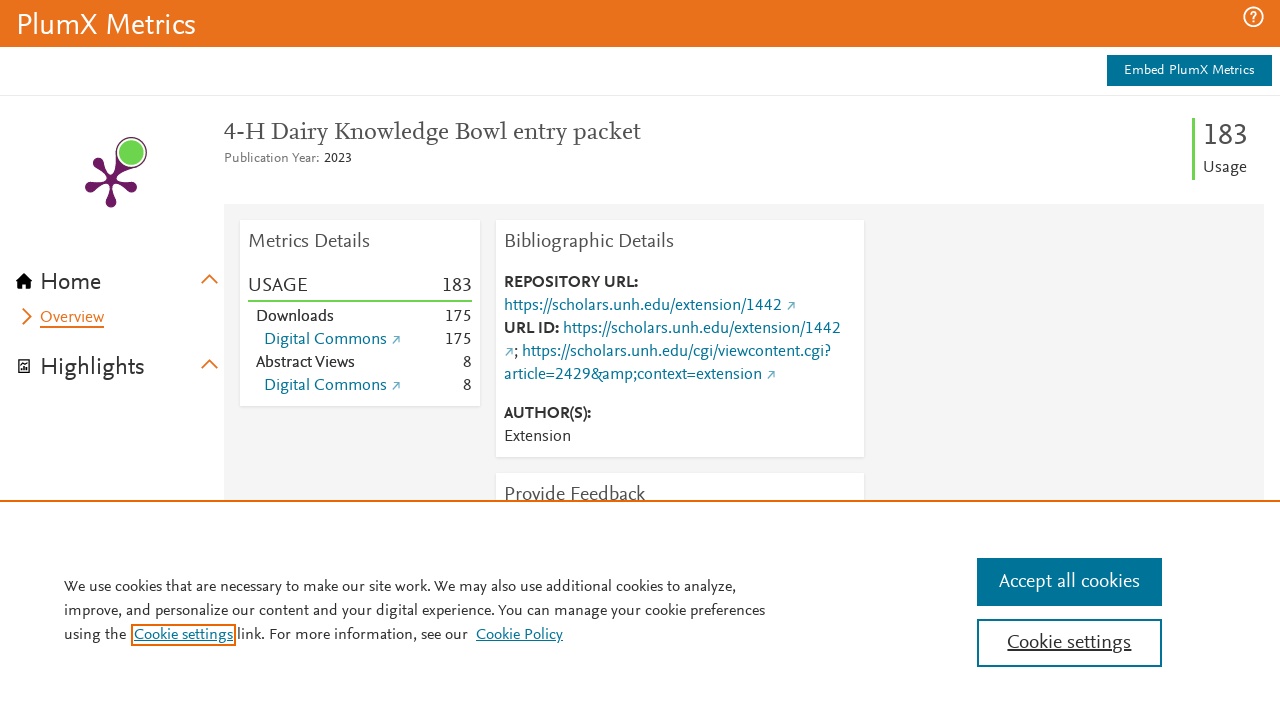

--- FILE ---
content_type: application/javascript; charset=utf-8
request_url: https://pendo-static-5666915902291968.storage.googleapis.com/guide-content/bJoYXpUlKkuqDQOLlc3YzpSOZxk@3SIIVEgPbADO_o-SB-5ukfhVXtA/kyU5NANhGEgEm7ZrCJoLMV1QzRE/uUFgFPyVW0R3bnMJNzhxA9YwQxI.dom.jsonp?sha256=DQ4ObSn6hfDvDpMsVUHtTAwe8YEB8_LSZOAOC4Pa1o4
body_size: 1078
content:
pendo.receiveDomStructureJson("bJoYXpUlKkuqDQOLlc3YzpSOZxk@3SIIVEgPbADO_o-SB-5ukfhVXtA", "kyU5NANhGEgEm7ZrCJoLMV1QzRE", {"props":{"id":"pendo-g-kyU5NANhGEgEm7ZrCJoLMV1QzRE","data-editing-id":"c1366d5a-70a4-4060-bf3d-d33f703ca8c6","data-layout":"AnnouncementsModule","style":{"position":"absolute","top":"0px","width":"350px","float":"none","vertical-align":"baseline","display":"block"},"class":"_pendo-step-container-size _pendo-resource-center-view-transitions"},"type":"div","children":[{"css":[{"selector":"#pendo-left-caret-edf2006a::before","styles":{"content":"''","position":"absolute","top":"0px","right":"0px","border-right":"6px solid #6A6C75","border-top":"6px solid transparent","border-bottom":"6px solid transparent","border-right-color":"#6A6C75"}},{"selector":"#pendo-left-caret-edf2006a::after","styles":{"content":"''","position":"absolute","right":"-1px","top":"1px","border-right":"5px solid #fff","border-top":"5px solid transparent","border-bottom":"5px solid transparent","border-right-color":"#FFFFFF"}},{"selector":"#pendo-close-guide-09a3246e:hover","styles":{"color":"#999999"}},{"selector":"[data-pendo-announcement-guide-id]:last-child","styles":{"margin-bottom":"25px"}}],"type":"style","props":{"type":"text/css","scoped":"scoped"}},{"props":{"id":"pendo-guide-container","data-editing-id":"60f50cdd-a05e-454e-8193-9893e892db32","style":{"padding-top":"0px","padding-left":"0px","padding-right":"0px","padding-bottom":"0px","line-height":1,"text-align":"left","float":"none","vertical-align":"baseline","display":"block"},"class":"_pendo-step-container-styles _pendo-resource-center-view-container"},"type":"div","children":[{"props":{"id":"pendo-resource-center-module-title-container","data-editing-id":"c1061cb9-d211-4187-b151-9259ca576ba5","style":{"padding-top":"0px","padding-left":"0px","padding-right":"0px","padding-bottom":"0px","line-height":1,"text-align":"center","position":"relative","borderBottom":"0px solid #6E1A62","borderLeft":"0px solid #6E1A62","borderRight":"0px solid #6E1A62","borderTop":"7px solid #6E1A62","float":"none","vertical-align":"baseline","display":"block"}},"type":"div","children":[{"props":{"id":"pendo-left-caret-edf2006a","data-editing-id":"93d125b7-6ca5-438c-8ea1-0def475ae71e","style":{"height":"20px","position":"absolute","left":"24px","top":"45%","margin-top":"0px","width":"0px","float":"none","vertical-align":"baseline","display":"block"},"class":"_pendo-resource-center-left-caret"},"type":"div"},{"props":{"id":"pendo-text-a97cb3d9","data-editing-id":"d335ab3b-5a0f-4a0b-b8f0-ee622327bced","style":{"display":"block","color":"#6A6C75","font-size":"24px","letter-spacing":"0px","line-height":1.4,"overflow-wrap":"break-word","padding-bottom":"24px","padding-left":"36px","padding-right":"36px","padding-top":"24px","position":"relative","text-transform":"none","width":"auto","font-family":"Arial","font-weight":400,"text-align":"center","margin-left":"0px","margin-right":"0px","margin-bottom":"0px","margin-top":"0px","float":"none","vertical-align":"baseline"},"class":"bb-text _pendo-simple-text","data-_pendo-simple-text-1":""},"type":"div","content":"Webinars"},{"props":{"aria-label":"Close","id":"pendo-close-guide-09a3246e","data-editing-id":"94c45329-3b3c-4469-9419-0f944eabae8c","style":{"padding-bottom":"0px","padding-left":"0px","padding-right":"0px","padding-top":"0px","margin":"0px","min-width":"0px","color":"#9A9CA5","line-height":1,"font-family":"Helvetica","background":"none","border-radius":"0px","position":"absolute","left":"auto","right":"15px","top":"6px","font-size":"32px","font-weight":100,"z-index":20,"border":"0px","float":"none","vertical-align":"baseline"},"class":"_pendo-close-guide _pendo-resource-center-close-button"},"type":"button","content":"×","actions":[{"action":"dismissGuide","destination":"Global","eventType":"click","parameters":[],"source":"insert_visual_close_button","uiMetadata":{}}]}],"actions":[{"action":"returnToResourceCenterHome","destination":"EventRouter","eventType":"click","parameters":[{"name":"transition","type":"string","value":"left 200ms","mandatory":true},{"name":"direction","type":"string","value":"right","mandatory":true}],"source":"pendo-resource-center-module-title-container","uiMetadata":{}}]},{"props":{"id":"pendo-list-2898f16c","data-editing-id":"3f98c4c9-ee90-41a5-b790-e56380a76cf1","data-pendo-grow-height":true,"style":{"height":"342px","margin-left":"0px","margin-right":"0px","margin-bottom":"0px","margin-top":"0px","padding-top":"16px","padding-right":"10px","padding-bottom":"0px","padding-left":"10px","list-style-position":"inherit","overflow":"visible","overflow-y":"auto","borderBottom":"0px solid #DADCE5","borderLeft":"0px solid #DADCE5","borderRight":"0px solid #DADCE5","borderTop":"1px solid #DADCE5","float":"none","vertical-align":"baseline"},"data-_pendo-text-list-ordered-1":"","class":"_pendo-text-list-ordered"},"type":"ol","children":[{"props":{"id":"pendo-list-item-d276d034","data-editing-id":"d768e007-1771-4245-9515-671e22911495","style":{"padding-top":"5px","padding-right":"20px","padding-bottom":"5px","padding-left":"20px","list-style-type":"none","list-style-position":"inside","position":"relative","margin-left":"0em","borderBottom":"0px solid #FFFFFF","borderLeft":"0px solid #FFFFFF","borderRight":"0px solid #FFFFFF","borderTop":"0px solid #FFFFFF","float":"none","vertical-align":"baseline"},"data-_pendo-text-list-item-1":"","class":"_pendo-text-list-item"},"type":"li","templateName":"pendo_resource_center_announcement_item"}]}]}]});

--- FILE ---
content_type: application/javascript; charset=utf-8
request_url: https://pendo-static-5666915902291968.storage.googleapis.com/guide-content/MUL3bzQ61BkpnI2u1jZ__E_RLFo/pGQ_9Tq5hCAznzZV1ZJNKOkFfOU/6DdDqPp79HWeML6l-B7yTEqPcgs.dom.jsonp?sha256=O4isHsS0U1HydzL631AuiGyLME9cbl1eQ8nnmOMrzTI
body_size: 868
content:
pendo.receiveDomStructureJson("MUL3bzQ61BkpnI2u1jZ__E_RLFo", "pGQ_9Tq5hCAznzZV1ZJNKOkFfOU", {"props":{"id":"pendo-base","data-layout":"announcementBlank","class":"_pendo-step-container","style":{}},"type":"div","children":[{"css":[{"selector":"#pendo-link-961948b2:hover","styles":{"font-weight":400,"text-decoration":"underline"}},{"selector":"div:focus","styles":{"outline":"none"}},{"selector":"button:focus","styles":{"outline":"none"}}],"type":"style","props":{"type":"text/css","scoped":"scoped"}},{"props":{"id":"pendo-g-pGQ_9Tq5hCAznzZV1ZJNKOkFfOU","style":{"position":"relative","left":"initial","right":"initial","z-index":300000,"float":"none","vertical-align":"baseline","display":"block"},"class":"_pendo-step-container-size"},"type":"div","children":[{"props":{"id":"pendo-guide-container","style":{"-ms-filter":"progid:DXImageTransform.Microsoft.gradient(GradientType=0,startColorstr=#FFF4F4F7,endColorstr=#FFF4F4F7)","filter":"progid:DXImageTransform.Microsoft.gradient(GradientType=0,startColorstr=#FFF4F4F7,endColorstr=#FFF4F4F7)","background-color":"rgba(244, 244, 247, 1)","border-radius":"3px","padding-top":"15px","padding-left":"20px","padding-right":"20px","padding-bottom":"20px","position":"relative","border":"0px solid #BBBBBB","box-shadow":"0px 0px 0px 0px rgba(136, 136, 136, 1)","float":"none","vertical-align":"baseline","display":"block"},"class":"_pendo-step-container-styles"},"type":"div","children":[{"props":{"id":"pendo-text-0c0fddd1","style":{"display":"block","color":"#2A2C35","font-size":"14px","font-weight":400,"letter-spacing":"0px","line-height":1.4,"margin-bottom":"0px","margin-left":"0px","margin-right":"0px","margin-top":"0px","padding-bottom":"0px","padding-left":"0px","padding-right":"0px","padding-top":"10px","position":"relative","text-align":"left","text-transform":"none","width":"auto","float":"none","vertical-align":"baseline"},"class":"bb-text _pendo-text-paragraph","data-_pendo-text-paragraph-1":""},"type":"div","markdownContent":"**Actualización de PlumX Metrics**","children":[{"props":{"id":"pendo-text-f79a22c2","style":{"display":"block","color":"inherit","font-size":"inherit","letter-spacing":"inherit","line-height":"inherit","overflow-wrap":"break-word","padding-bottom":"0px","padding-left":"0px","padding-right":"0px","padding-top":"0px","position":"relative","text-transform":"inherit","width":"auto","font-style":"inherit","text-align":"inherit","margin-left":"0px","margin-right":"0px","margin-bottom":"0px","margin-top":"0px","float":"none","vertical-align":"baseline"},"class":"bb-text _pendo-simple-text","data-_pendo-simple-text-2":""},"type":"div","children":[{"props":{"id":"pendo-text-195e3acb","style":{"display":"block","color":"inherit","font-size":"inherit","letter-spacing":"inherit","line-height":"inherit","overflow-wrap":"break-word","padding-bottom":"0px","padding-left":"0px","padding-right":"0px","padding-top":"0px","position":"relative","text-transform":"inherit","width":"auto","font-style":"inherit","text-align":"inherit","margin-left":"0px","margin-right":"0px","margin-bottom":"0px","margin-top":"0px","float":"none","vertical-align":"baseline"},"class":"bb-text _pendo-text-plain","data-_pendo-text-plain-1":""},"type":"p","children":[{"props":{"id":"pendo-text-24845d7d","style":{"display":"inline","color":"inherit","font-size":"inherit","letter-spacing":"inherit","line-height":"inherit","overflow-wrap":"break-word","padding-bottom":"0px","padding-left":"0px","padding-right":"0px","padding-top":"0px","position":"relative","text-transform":"inherit","width":"auto","font-weight":700,"text-align":"inherit","margin-left":"0px","margin-right":"0px","margin-bottom":"0px","margin-top":"0px","float":"none","vertical-align":"baseline"},"class":"bb-text _pendo-text-bold _pendo-simple-text","data-_pendo-text-bold-1":"","data-_pendo-simple-text-1":""},"type":"strong","content":"Actualización de PlumX Metrics"}]}]}]},{"props":{"id":"pendo-text-d8d09a65","style":{"display":"block","margin-bottom":"0px","margin-left":"0px","margin-right":"0px","margin-top":"0px","padding-bottom":"0px","padding-left":"0px","padding-right":"0px","padding-top":"5px","position":"relative","text-align":"left","text-transform":"none","width":"auto","font-size":"14px","color":"#2A2C35","line-height":1.4,"letter-spacing":"0px","font-weight":400,"float":"none","vertical-align":"baseline"},"class":"bb-text _pendo-text-paragraph","data-_pendo-text-paragraph-2":""},"type":"div","markdownContent":"Un rápido vistazo a lo nuevo de PlumX Metrics.\n\nReplay Passcode: 2=D#f3?3 ","children":[{"props":{"id":"pendo-text-9969e1e4","style":{"display":"block","color":"inherit","font-size":"inherit","letter-spacing":"inherit","line-height":"inherit","overflow-wrap":"break-word","padding-bottom":"0px","padding-left":"0px","padding-right":"0px","padding-top":"0px","position":"relative","text-transform":"inherit","width":"auto","font-style":"inherit","text-align":"inherit","margin-left":"0px","margin-right":"0px","margin-bottom":"0px","margin-top":"0px","float":"none","vertical-align":"baseline"},"class":"bb-text _pendo-simple-text","data-_pendo-simple-text-4":""},"type":"div","children":[{"props":{"id":"pendo-text-f4b60e41","style":{"display":"block","color":"inherit","font-size":"inherit","letter-spacing":"inherit","line-height":"inherit","overflow-wrap":"break-word","padding-bottom":"0px","padding-left":"0px","padding-right":"0px","padding-top":"0px","position":"relative","text-transform":"inherit","width":"auto","font-style":"inherit","text-align":"inherit","margin-left":"0px","margin-right":"0px","margin-bottom":"0px","margin-top":"0px","float":"none","vertical-align":"baseline"},"class":"bb-text _pendo-text-plain","data-_pendo-text-plain-2":""},"type":"p","content":"Un rápido vistazo a lo nuevo de PlumX Metrics."},{"props":{"id":"pendo-text-df60315d","style":{"display":"inline","color":"inherit","font-size":"inherit","letter-spacing":"inherit","line-height":"inherit","overflow-wrap":"break-word","padding-bottom":"0px","padding-left":"0px","padding-right":"0px","padding-top":"0px","position":"initial","text-transform":"inherit","width":"auto","font-style":"inherit","text-align":"inherit","margin-left":"0px","margin-right":"0px","margin-bottom":"0px","margin-top":"0px","float":"none","vertical-align":"baseline"},"class":"bb-text _pendo-simple-text","data-_pendo-simple-text-3":""},"type":"span","content":"\n"},{"props":{"id":"pendo-text-7a0824c1","style":{"display":"block","color":"inherit","font-size":"inherit","letter-spacing":"inherit","line-height":"inherit","overflow-wrap":"break-word","padding-bottom":"0px","padding-left":"0px","padding-right":"0px","padding-top":"0px","position":"relative","text-transform":"inherit","width":"auto","font-style":"inherit","text-align":"inherit","margin-left":"0px","margin-right":"0px","margin-bottom":"0px","margin-top":"0px","float":"none","vertical-align":"baseline"},"class":"bb-text _pendo-text-plain","data-_pendo-text-plain-3":""},"type":"p","content":"Replay Passcode: 2=D#f3?3 "}]}]},{"props":{"id":"pendo-text-1699a9dc","style":{"display":"block","margin-bottom":"0px","margin-left":"0px","margin-right":"0px","margin-top":"0px","padding-bottom":"0px","padding-left":"0px","padding-right":"0px","padding-top":"10px","position":"relative","text-align":"left","text-transform":"none","width":"auto","font-size":"14px","color":"#2A2C35","line-height":1.4,"letter-spacing":"0px","font-weight":400,"float":"none","vertical-align":"baseline"},"class":"bb-text _pendo-text-paragraph","data-_pendo-text-paragraph-3":""},"type":"div","markdownContent":"[Webinar ›](https://elsevier.zoom.us/rec/share/CyadqFaLcLYCbbkG0ZDMPPU0PfKBttSXKh8VEGII6VIHV3aWRHHtcR2fNSjgaAmE.To5g33vWwzCEnd3j)","children":[{"props":{"id":"pendo-text-4bf7c8e5","style":{"display":"block","color":"inherit","font-size":"inherit","letter-spacing":"inherit","line-height":"inherit","overflow-wrap":"break-word","padding-bottom":"0px","padding-left":"0px","padding-right":"0px","padding-top":"0px","position":"relative","text-transform":"inherit","width":"auto","font-style":"inherit","text-align":"inherit","margin-left":"0px","margin-right":"0px","margin-bottom":"0px","margin-top":"0px","float":"none","vertical-align":"baseline"},"class":"bb-text _pendo-simple-text","data-_pendo-simple-text-5":""},"type":"div","children":[{"props":{"id":"pendo-text-7e19a3e6","style":{"display":"block","color":"inherit","font-size":"inherit","letter-spacing":"inherit","line-height":"inherit","overflow-wrap":"break-word","padding-bottom":"0px","padding-left":"0px","padding-right":"0px","padding-top":"0px","position":"relative","text-transform":"inherit","width":"auto","font-style":"inherit","text-align":"inherit","margin-left":"0px","margin-right":"0px","margin-bottom":"0px","margin-top":"0px","float":"none","vertical-align":"baseline"},"class":"bb-text _pendo-text-plain","data-_pendo-text-plain-4":""},"type":"p","children":[{"props":{"id":"pendo-link-961948b2","style":{"display":"inline","text-decoration":"none","font-size":"inherit","font-weight":400,"letter-spacing":"inherit","line-height":"inherit","padding-top":"0px","padding-right":"0px","padding-left":"0px","padding-bottom":"0px","position":"relative","text-align":"inherit","text-transform":"inherit","float":"none","vertical-align":"baseline"},"href":"https://elsevier.zoom.us/rec/share/CyadqFaLcLYCbbkG0ZDMPPU0PfKBttSXKh8VEGII6VIHV3aWRHHtcR2fNSjgaAmE.To5g33vWwzCEnd3j","target":"_blank","data-_pendo-text-link-1":"","class":"_pendo-text-link"},"type":"a","content":"Webinar ›"}]}]}]}]}]}]});

--- FILE ---
content_type: application/x-javascript;charset=utf-8
request_url: https://smetrics.elsevier.com/id?d_visid_ver=4.5.2&d_fieldgroup=A&mcorgid=4D6368F454EC41940A4C98A6%40AdobeOrg&mid=92157761464852959938860262722812626836&ts=1769274305290
body_size: -37
content:
{"mid":"92157761464852959938860262722812626836"}